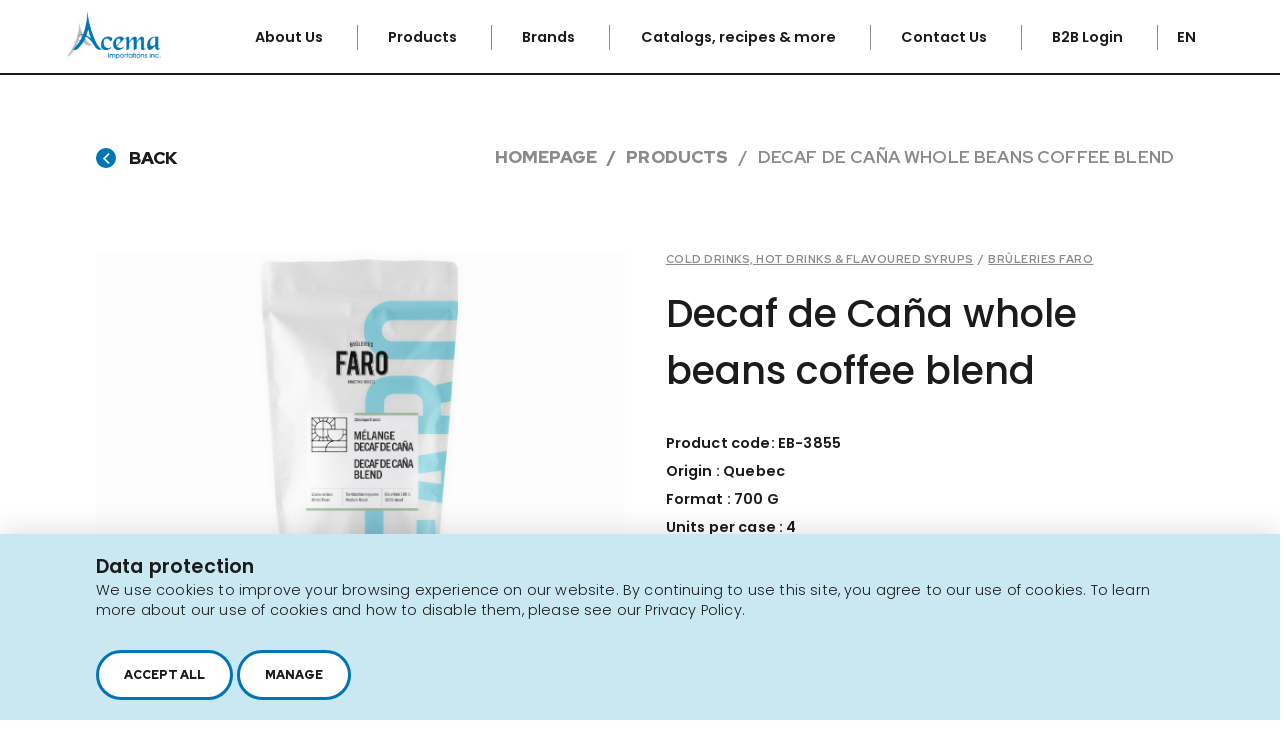

--- FILE ---
content_type: text/html; charset=utf-8
request_url: https://www.acema.ca/en/products/eb-3855
body_size: 11252
content:
<!doctype html>
<html lang="en" class="is-animating">
<head>
		<base href="https://www.acema.ca/public/acema/" />
	<title>Decaf de Caña whole beans coffee blend</title>

	
	<!-- META -->
	<meta http-equiv="Content-Type" content="text/html; charset=utf-8" />
	<meta name="viewport" content="width=device-width, initial-scale = 1.0, maximum-scale = 5.0, user-scalable = yes" />
	<meta name="format-detection" content="telephone=no">
	<meta name="description" content="">
	<meta name="robots" content="index">
	<meta name="generator" content="RubberDuckCMS.com">
	<link rel="canonical" href="" />
	    <link rel="alternate" href="https://www.acema.ca/fr/produits/eb-3855" hreflang="fr" />
        <link rel="alternate" href="https://www.acema.ca/en/products/eb-3855" hreflang="en" />
        <link rel="alternate" href="https://www.acema.ca/fr/produits/eb-3855" hreflang="x-default" />

	<!-- FAVICON -->
	<meta name="application-name" content="Acema Importations" /><meta name="apple-mobile-web-app-capable" content="yes" /><meta name="apple-mobile-web-app-title" content="Acema Importations" /><meta name="msapplication-TileColor" content="#FFF" /><meta name="theme-color" content="#FFF" /><meta name="apple-mobile-web-app-status-bar-style" content="#FFF" /><link rel="apple-touch-icon" sizes="57x57" href="https://www.acema.ca/public/media/favicon/apple-icon-57x57.png?v=210126060105" /><link rel="apple-touch-icon" sizes="60x60" href="https://www.acema.ca/public/media/favicon/apple-icon-60x60.png?v=210126060105" /><link rel="apple-touch-icon" sizes="72x72" href="https://www.acema.ca/public/media/favicon/apple-icon-72x72.png?v=210126060105" /><link rel="apple-touch-icon" sizes="114x114" href="https://www.acema.ca/public/media/favicon/apple-icon-114x114.png?v=210126060105" /><link rel="apple-touch-icon" sizes="76x76" href="https://www.acema.ca/public/media/favicon/apple-icon-76x76.png?v=210126060105" /><link rel="apple-touch-icon" sizes="120x120" href="https://www.acema.ca/public/media/favicon/apple-icon-120x120.png?v=210126060105" /><link rel="apple-touch-icon" sizes="152x152" href="https://www.acema.ca/public/media/favicon/apple-icon-152x152.png?v=210126060105" /><link rel="apple-touch-icon" sizes="180x180" href="https://www.acema.ca/public/media/favicon/apple-icon-180x180.png?v=210126060105" /><link rel="icon" type="image/png" href="https://www.acema.ca/public/media/favicon/favicon-32x32.png?v=210126060105" sizes="32x32" /><link rel="icon" type="image/png" href="https://www.acema.ca/public/media/favicon/android-icon-36x36.png?v=210126060105" sizes="36x36" /><link rel="icon" type="image/png" href="https://www.acema.ca/public/media/favicon/android-icon-48x48.png?v=210126060105" sizes="48x48" /><link rel="icon" type="image/png" href="https://www.acema.ca/public/media/favicon/android-icon-72x72.png?v=210126060105" sizes="72x72" /><link rel="icon" type="image/png" href="https://www.acema.ca/public/media/favicon/android-icon-96x96.png?v=210126060105" sizes="96x96" /><link rel="icon" type="image/png" href="https://www.acema.ca/public/media/favicon/android-icon-144x144.png?v=210126060105" sizes="144x144" /><link rel="icon" type="image/png" href="https://www.acema.ca/public/media/favicon/android-icon-192x192.png?v=210126060105" sizes="192x192" /><link rel="icon" type="image/png" href="https://www.acema.ca/public/media/favicon/favicon-96x96.png?v=210126060105" sizes="96x96" /><link rel="icon" type="image/png" href="https://www.acema.ca/public/media/favicon/favicon-16x16.png?v=210126060105" sizes="16x16" /><meta name="msapplication-TileImage" content="https://www.acema.ca/public/media/favicon/ms-icon-144x144.png?v=210126060105" /><meta name="msapplication-square70x70logo" content="https://www.acema.ca/public/media/favicon/ms-icon-70x70.png?v=210126060105" /><meta name="msapplication-square150x150logo" content="https://www.acema.ca/public/media/favicon/ms-icon-150x150.png?v=210126060105" /><meta name="msapplication-wide310x150logo" content="https://www.acema.ca/public/media/favicon/ms-icon-310x150.png?v=210126060105" /><meta name="msapplication-square310x310logo" content="https://www.acema.ca/public/media/favicon/ms-icon-310x310.png?v=210126060105" /><link href="https://www.acema.ca/public/media/favicon/apple-startup-320x460.png?v=210126060105" media="(width: 320px) and (height: 480px) and (-webkit-device-pixel-ratio: 1)" rel="apple-touch-startup-image" /><link href="https://www.acema.ca/public/media/favicon/apple-startup-640x920.png?v=210126060105" media="(width: 320px) and (height: 480px) and (-webkit-device-pixel-ratio: 2)" rel="apple-touch-startup-image" /><link href="https://www.acema.ca/public/media/favicon/apple-startup-640x1096.png?v=210126060105" media="(width: 320px) and (height: 568px) and (-webkit-device-pixel-ratio: 2)" rel="apple-touch-startup-image" /><link href="https://www.acema.ca/public/media/favicon/apple-startup-748x1024.png?v=210126060105" media="(width: 768px) and (height: 1024px) and (-webkit-device-pixel-ratio: 1) and (orientation: landscape)" rel="apple-touch-startup-image" /><link href="https://www.acema.ca/public/media/favicon/apple-startup-750x1024.png?v=210126060105" media="" rel="apple-touch-startup-image" /><link href="https://www.acema.ca/public/media/favicon/apple-startup-750x1294.png?v=210126060105" media="(width: 375px) and (height: 667px) and (-webkit-device-pixel-ratio: 2)" rel="apple-touch-startup-image" /><link href="https://www.acema.ca/public/media/favicon/apple-startup-768x1004.png?v=210126060105" media="(width: 768px) and (height: 1024px) and (-webkit-device-pixel-ratio: 1) and (orientation: portrait)" rel="apple-touch-startup-image" /><link href="https://www.acema.ca/public/media/favicon/apple-startup-1182x2208.png?v=210126060105" media="(width: 414px) and (height: 736px) and (-webkit-device-pixel-ratio: 3) and (orientation: landscape)" rel="apple-touch-startup-image" /><link href="https://www.acema.ca/public/media/favicon/apple-startup-1242x2148.png?v=210126060105" media="(width: 414px) and (height: 736px) and (-webkit-device-pixel-ratio: 3) and (orientation: portrait)" rel="apple-touch-startup-image" /><link href="https://www.acema.ca/public/media/favicon/apple-startup-1496x2048.png?v=210126060105" media="(width: 768px) and (height: 1024px) and (-webkit-device-pixel-ratio: 2) and (orientation: landscape)" rel="apple-touch-startup-image" /><link href="https://www.acema.ca/public/media/favicon/apple-startup-1536x2008.png?v=210126060105" media="(width: 768px) and (height: 1024px) and (-webkit-device-pixel-ratio: 2) and (orientation: portrait)" rel="apple-touch-startup-image" /><link rel="manifest" href="https://www.acema.ca/public/media/favicon/manifest.json?v=210126060105" />
	<!-- OG -->
	<meta property="og:title" content="Decaf de Caña whole beans coffee blend">
	<meta property="og:url" content="https://www.acema.ca/en/products/eb-3855">
	<meta property="og:type" content="website">
	<meta property="og:site_name" content="">
	<meta property="og:description" content="">
	
	<!-- Preload -->
    <link rel="preload" href="https://www.acema.ca/public/acema/dist/webfonts/fa-regular-400.woff2" as="font" type="font/woff2" crossorigin>
    <link rel="preload" href="https://www.acema.ca/public/acema/dist/webfonts/fa-brands-400.woff2" as="font" type="font/woff2" crossorigin>
    <link rel="preload" href="https://www.acema.ca/public/acema/dist/webfonts/fa-solid-900.woff2" as="font" type="font/woff2" crossorigin>
	
	<!-- CSS -->
	<link rel="stylesheet" type="text/css" href="css/style.min.css?v=1678912430" />
	<!-- RICH SNIPPETS -->
	<!-- Google tag (gtag.js) -->
<script async src="https://www.googletagmanager.com/gtag/js?id=G-N3JQ74HN1P" type="text/plain" data-type="tracking"></script>
<script type="text/plain" data-type="tracking">
  window.dataLayer = window.dataLayer || [];
  function gtag(){dataLayer.push(arguments);}
  gtag('js', new Date());

  gtag('config', 'G-N3JQ74HN1P');
</script>

            <!-- WebSite -->
            <script type="application/ld+json">
                {
    "@type": "WebSite",
    "inLanguage": [
        {
            "@type": "Language",
            "name": "Français"
        },
        {
            "@type": "Language",
            "name": "English"
        }
    ],
    "name": "Acema Importations",
    "url": "https://www.acema.ca/",
    "@context": "http://schema.org"
}
            </script>
            <!-- LocalBusiness -->
            <script type="application/ld+json">
                {
    "@type": "LocalBusiness",
    "telephone": "1 450 646-2591",
    "email": "no-reply@rubberduckcms.com",
    "logo": "https://www.acema.ca/public/media/dde963d2-eaed-11eb-9fd9-c531b85ef6cb.png",
    "address": {
        "@type": "PostalAddress",
        "addressCountry": "Canada",
        "addressLocality": "Longueuil",
        "addressRegion": "Québec",
        "postalCode": "J4N 1P8",
        "streetAddress": "2616 boul.&nbsp;Jacques-Cartier&nbsp;Est",
        "availableLanguage": [
            {
                "@type": "Language",
                "name": "Français"
            },
            {
                "@type": "Language",
                "name": "English"
            }
        ]
    },
    "contactPoint": {
        "@type": "ContactPoint",
        "email": "no-reply@rubberduckcms.com",
        "telephone": "1 450 646-2591"
    },
    "image": "https://www.acema.ca/public/media/dde963d2-eaed-11eb-9fd9-c531b85ef6cb.png",
    "name": "Acema Importations",
    "url": "https://www.acema.ca/",
    "@context": "http://schema.org"
}
            </script>
            <!-- Product -->
            <script type="application/ld+json">
                {
    "@type": "Product",
    "sku": "EB-3855",
    "gtin12": "823881332813",
    "brand": {
        "@type": "Brand",
        "name": "Brûleries Faro"
    },
    "offers": {
        "@type": "Offer",
        "price": "0.00",
        "priceCurrency": "CAD",
        "url": "https://www.acema.ca/en/products/eb-3855"
    },
    "description": "Product code: EB-3855Origin : QuebecFormat : 700 GUnits per case : 4UPC code: 823881332813Description\r\nThe decaffeinated blend from Caña by Faro is an invitation to enjoy coffee differently — with all the richness of aromas, but without the caffeine. Naturally decaffeinated using sugarcane, this coffee retains its authenticity, roundness, and elegance. In the cup, it reveals delicate notes of caramel, milk chocolate, and ripe fruit, accompanied by a velvety texture and a smooth finish.IngredientsWhole bean coffee 100% decaffeinatedCertificationsProduct of QuebecCertified Kosher",
    "image": "https://www.acema.ca/public/media/5adf8c3a-b329-11ee-baa7-2903a9ec631b.jpg",
    "name": "Decaf de Caña whole beans coffee blend",
    "url": "https://www.acema.ca/en/products/eb-3855",
    "@context": "http://schema.org"
}
            </script>	<script type="text/plain" data-type="strictly-necessary">var css=document.createElement("style");css.type="text/css";var style=':root{';style+='--privacy-bg: #C9E8F2;';style+='--privacy-text: #1B1B1B;';style+='--privacy-checkbox-color: #0075B4;';style+='--privacy-btn-color: #1B1B1B;';style+='--privacy-btn-hover-color: #0075B4;';style+='--privacy-paragraph: #0075B4;';style+='}';style+='.privacy-container .privacy-banner .banner-title { font-size: 2rem; font-weight: 700; }';style+='.privacy-container .banner-buttons a, .privacy-container .banner-buttons button, .privacy-container .privacy-settings .privacy-accept { cursor: pointer; position: relative; white-space: nowrap; padding: 14px 25px; border: 3px solid #0075B4; border-radius: 30px; background: #FFF; transition: all 0.7s; display: inline-block; vertical-align: middle; font-family: "Red Hat Display", sans-serif; font-weight: 900; font-size: 12px; text-transform: uppercase;}';css.innerHTML=style;document.head.appendChild(css);</script></head>

<body>
		<!-- PAGE LOADER -->
	<!-- <div class="loader loader--swup">
		<div class="spinner"></div>
			</div> -->

	
            <div class="privacy-container">
                <div class="privacy-banner">
                    <p class="banner-title h4"><span>Data protection</span></p>
                    <div class="banner-content">
                    <p>We use cookies to improve your browsing experience on our website. By continuing to use this site, you agree to our use of cookies. To learn more about our use of cookies and how to disable them, please see our Privacy Policy.</p>
                    </div>
                    <div class="banner-buttons">
                        <button class="banner-accept-all" type="button" data-action="accept_all">
                            <span>Accept all</span>
                        </button>
                        <button class="banner-settings" type="button" data-action="settings">
                            <span>Manage</span>
                        </button>
                        
                    </div>
                </div>
                <div class="privacy-settings">
                    <button class="privacy-close far fa-times" type="button" data-action="close"></button>
                    <div class="privacy-title h4"><span>Type choices :<br/></span></div>
                    <div class="informations_type">
                    
                <div class="information_type">
                    <label class="checkbox">
                        <input type="checkbox" name="strictly-necessary" checked disabled/>
                        <span class="checkbox__box"></span>
                        <span>Strictly necessary</span>
                    </label>
                    <span class="fas fa-info-circle information" data-type="strictly-necessary"></span>
                </div>
                <div class="information_type">
                    <label class="checkbox">
                        <input type="checkbox" name="functionality"/>
                        <span class="checkbox__box"></span>
                        <span>Functionality</span>
                    </label>
                    <span class="fas fa-info-circle information" data-type="functionality"></span>
                </div>
                <div class="information_type">
                    <label class="checkbox">
                        <input type="checkbox" name="tracking"/>
                        <span class="checkbox__box"></span>
                        <span>Tracking and performance</span>
                    </label>
                    <span class="fas fa-info-circle information" data-type="tracking"></span>
                </div>
                <div class="information_type">
                    <label class="checkbox">
                        <input type="checkbox" name="targeting"/>
                        <span class="checkbox__box"></span>
                        <span>Targeting and advertising</span>
                    </label>
                    <span class="fas fa-info-circle information" data-type="targeting"></span>
                </div>
                    </div>
                    <div class="center">
                        <button class="privacy-accept" type="button" data-action="accept"><span>Accept</span></button>
                    </div>
                </div>
                
                <div class="privacy-settings infos strictly-necessary">
                    <button class="privacy-back far fa-arrow-left" type="button" data-action="back"></button>
                    <span class="h4">Strictly necessary cookies</span>
                    <p>These cookies are essential to provide you with services available through our website and to enable you to use certain features of our website. Without these cookies, we cannot provide you certain services on our website.</p>
                    <label class="checkbox">
                        <input type="checkbox" class="decoy" data-name="strictly-necessary" checked disabled/>
                        <span class="checkbox__box"></span>
                        <span>Accept</span>
                    </label>
                </div>
                <div class="privacy-settings infos functionality">
                    <button class="privacy-back far fa-arrow-left" type="button" data-action="back"></button>
                    <span class="h4">Functionality cookies</span>
                    <p>These cookies are used to provide you with a more personalized experience on our website and to remember choices you make when you use our website. For example, we may use functionality cookies to remember your language preferences or remember your login details.</p>
                    <label class="checkbox">
                        <input type="checkbox" class="decoy" data-name="functionality"/>
                        <span class="checkbox__box"></span>
                        <span>Accept</span>
                    </label>
                </div>
                <div class="privacy-settings infos tracking">
                    <button class="privacy-back far fa-arrow-left" type="button" data-action="back"></button>
                    <span class="h4">Tracking cookies</span>
                    <p>These cookies are used to collect information to analyze the traffic to our website and how visitors are using our website. For example, these cookies may track things such as how long you spend on the website or the pages you visit which helps us to understand how we can improve our website site for you. The information collected through these tracking and performance cookies do not identify any individual visitor.</p>
                    <label class="checkbox">
                        <input type="checkbox" class="decoy" data-name="tracking"/>
                        <span class="checkbox__box"></span>
                        <span>Accept</span>
                    </label>
                </div>
                <div class="privacy-settings infos targeting">
                    <button class="privacy-back far fa-arrow-left" type="button" data-action="back"></button>
                    <span class="h4">Targeting cookies</span>
                    <p>These cookies are used to show advertising that is likely to be of interest to you based on your browsing habits. These cookies, as served by our content and/or advertising providers, may combine information they collected from our website with other information they have independently collected relating to your web browser's activities across their network of websites. If you choose to remove or disable these targeting or advertising cookies, you will still see adverts but they may not be relevant to you.</p>
                    <label class="checkbox">
                        <input type="checkbox" class="decoy" data-name="targeting"/>
                        <span class="checkbox__box"></span>
                        <span>Accept</span>
                    </label>
                </div>
            
            </div>
            
	<!-- FIXED HEADER -->
	<div class="nav flex align--center">
		<div class="flex justify--between align--center nav__wrapper">
			<header class="logoTop">
				<a href="https://www.acema.ca/en" class="block" rel="home" title="Acema Importations">
											<img loading="lazy" src="/public/media/dde963d2-eaed-11eb-9fd9-c531b85ef6cb.png" alt="">
									</a>
			</header>
			<nav class="main_menu">
				<ol>
					
        <li>
            <a
                class="nav__link"
                href="https://www.acema.ca/en/about-us"
                title="About Us"
                target="" 
            >
                About Us
            </a>
        </li>
        <li>
            <a
                class="nav__link"
                href="https://www.acema.ca/en/products"
                title="Products"
                target="" 
            >
                Products
            </a>
        </li>
        <li>
            <a
                class="nav__link"
                href="https://www.acema.ca/en/our-brands"
                title="Brands"
                target="" 
            >
                Brands
            </a>
        </li>
        <li>
            <a
                class="nav__link"
                href="https://www.acema.ca/en/get-cooking"
                title="Catalogs, recipes & more"
                target="_self" 
            >
                Catalogs, recipes & more
            </a>
        </li>
        <li>
            <a
                class="nav__link"
                href="https://www.acema.ca/en/contact-us"
                title="Contact Us"
                target="" 
            >
                Contact Us
            </a>
        </li>
        <li>
            <a
                class="nav__link"
                href="https://idp.pepperi.com/Account/Login"
                title="B2B Login"
                target="_blank" 
            >
                B2B Login
            </a>
        </li>				</ol>

									<div class="nav__lang lang_change">
						<span class="lang__current">en</span>
						<div id="lang" class="lang__dropdown">
															<a href="https://www.acema.ca/fr/produits/eb-3855" class="no-swup" title="fr">fr</a>
													</div>
					</div>
								<button class="burger">
					<span></span>
					<span></span>
					<span></span>
					<span></span>
				</button>
			</nav>
		</div>
	</div>

	<!-- HAMBURGER MENU -->
	<div class="menu_mobile">
		
<ol class="lvl--1">
        <li>
            <a
                class="menu__link"
                href="https://www.acema.ca/en/about-us"
                title="About Us"
                target="" 
            >
                About Us
            </a>
        </li>
        <li>
            <a
                class="menu__link"
                href="https://www.acema.ca/en/products"
                title="Products"
                target="" 
            >
                Products
            </a>
        </li>
        <li>
            <a
                class="menu__link"
                href="https://www.acema.ca/en/our-brands"
                title="Brands"
                target="" 
            >
                Brands
            </a>
        </li>
        <li>
            <a
                class="menu__link"
                href="https://www.acema.ca/en/get-cooking"
                title="Catalogs, Recipes & More"
                target="_self" 
            >
                Catalogs, Recipes & More
            </a>
        </li>
        <li>
            <a
                class="menu__link"
                href="https://www.acema.ca/en/contact-us"
                title="Contact Us"
                target="" 
            >
                Contact Us
            </a>
        </li>
        <li>
            <a
                class="menu__link"
                href="https://idp.pepperi.com/Account/Login"
                title="B2B Login"
                target="_blank" 
            >
                B2B Login
            </a>
        </li>
</ol>	</div>

	<!-- <div class="alert">
		<p>Lorem ipsum dolor sit amet, consectetuer adipiscing elit.</p>
		<span class="close far fa-times"></span>
	</div> -->

	<!-- PAGE CONTENT -->
	<main id="main" class="transition-swup"><div class="content">
    
<section class="section RGO12">
    <div class="wrap">
        <div class="flex justify--between flex--768-full">
        <button
            href="https://www.acema.ca/en/products"
            title="Back"
            class="back"
            onclick="history.back()"
            >
            <span class="icon far fa-angle-left"></span>
            <span class="txt">Back</span>
        </button>
        <div class="breadcrumb">
            <ol><li><a href="https://www.acema.ca/en" title="Homepage">Homepage</a></li><li><a href="https://www.acema.ca/en/products" title="Products">Products</a></li><li><span>Decaf de Caña whole beans coffee blend</span></li>
            </ol>
        </div>
        </div>
    </div>
</section>

<section class="section RMF02 bg--white product" data-id="470e89a4-b329-11ee-bfef-ff9ed228978b">
    <div class="padd">
        <div class="wrap">
            <div class="flex justify--between flex--gap flex--1024-full">
                <div class="slick_wrapper flex--half flex--1024-full">
                    <!-- CAROUSELS / IMAGE -->
                    
                                <div class="slick_RMF02_big">
                            
                                            <div class="slide fullBG bgSetter"data-backgrounds="/public/media/2890eee4-b32a-11ee-b4ec-9139d4cf682f.jpg?v=1705270414" data-sizes="" data-positions=""></div>
                                        
                                            <div class="slide fullBG bgSetter"data-backgrounds="/public/media/2891256c-b32a-11ee-8395-83e006f45b8c.png?v=1705270414" data-sizes="" data-positions=""></div>
                                        
                                </div>
                                <div class="slick_RMF02_small"> 
                                            <div class="slide fullBG bgSetter"data-backgrounds="/public/media/2890eee4-b32a-11ee-b4ec-9139d4cf682f.jpg?v=1705270414" data-sizes="" data-positions=""></div>
                                        
                                            <div class="slide fullBG bgSetter"data-backgrounds="/public/media/2891256c-b32a-11ee-8395-83e006f45b8c.png?v=1705270414" data-sizes="" data-positions=""></div>
                                        
                                </div>
                                            </div>

                <!-- TEXTS -->
                <div class="text_wrap flex--half flex--1024-full">
                    <!-- FILTERS TAG -->
                    <div class="filters_tag">
                        <div class="l3 margin color--2">
                            
                                        <span>Cold drinks, hot drinks & flavoured syrups</span>
                                                                <span class="no-underline">/</span>
                            <span>Brûleries Faro</span>
                        </div>
                    </div>

                    <!-- PODUCT NAME -->
                    <div class="l2 margin color--1">
                        <span>Decaf de Caña whole beans coffee blend</span>
                    </div>

                    <!-- DESCRIPTION -->
                    <div class="normal-text color--2">
                        <p><strong>Product code: EB-3855</strong></p><p><strong>Origin : Quebec</strong></p><p><strong>Format : 700 G</strong></p><p><strong>Units per case : 4</strong></p><p><strong>UPC code: 823881332813</strong></p><p><br></p><p><strong>Description</strong></p><title></title>
<p><em>The decaffeinated blend from Caña by Faro is an invitation to enjoy coffee differently — with all the richness of aromas, but without the caffeine. Naturally decaffeinated using sugarcane, this coffee retains its authenticity, roundness, and elegance. In the cup, it reveals delicate notes of caramel, milk chocolate, and ripe fruit, accompanied by a velvety texture and a smooth finish.</em></p><br><p><strong>Ingredients</strong></p><p>Whole bean coffee 100% decaffeinated</p><br><p><strong>Certifications</strong></p><p>Product of Quebec</p><p>Certified Kosher</p>                    </div>

                    <!-- RMF02-A / PRODUCT DETAILS -->
                    
                    <div class="btn_container visible once fade-up">
                        <a href="https://www.acema.ca/en/contact-us" title="Where to find this product?" class="btn">
                            <span class="btn_text">Where to find this product?</span>
                            <span class="btn_icon far fa-angle-right"></span>
                        </a>
                    </div>
                </div>
            </div>
        </div>
    </div>
</section>

    <section class="section TGO02 bg--3">
        <div class="padd">
            <div class="text_wrap">
                                                    <div class="l2 margin color--1 visible once fade-up">
                        
            <p>
                Discover the Brand
            </p>                    </div>
                                                                    <div class="btn_container visible once fade-up">
                            <a
        href="https://www.acema.ca/en/our-brands/bruleries-faro" title="More about... Faro" target="_blank"        class="btn"
    >   
        <span class="btn_text">More about... Faro</span>
        <span class="btn_icon far fa-angle-right"></span>
    </a>
                    </div>
                            </div>
            <div class="slick_TGO02_wrap">
                <div class="slick_TGO02">
                                                <a href="https://www.acema.ca/en/products/eb-4120" title="Find out more" class="slide framed">
                                <div class="center image_wrap"></div>

                                <div class="text_wrap">
                                    <div class="resize">
                                        <div class="l3 margin color--2">
                                            <span>Brûleries Faro</span>
                                        </div>
                                        <div class="l5 color--1">
                                            <span>Healthy Coffee Option Vitaliski Blend</span>
                                        </div>
                                        <div class="normal-text color--2">
                                            <span></span>
                                        </div>
                                        <div class="normal-text color--2">
                                            <span>EB-4120</span>
                                        </div>
                                        <div class="plus far fa-plus"></div>
                                    </div>
                                </div>

                            </a>
                                                    <a href="https://www.acema.ca/en/products/eb-3855" title="Find out more" class="slide framed">
                                <div class="center image_wrap">
            <img
                class="img_in_picture"
                loading="lazy"
                srcset="/public/media/5adf8c3a-b329-11ee-baa7-2903a9ec631b.jpg?v=0"
                src="/public/media/5adf8c3a-b329-11ee-baa7-2903a9ec631b.jpg"
                alt=""
                
                
                align=""
            ></div>

                                <div class="text_wrap">
                                    <div class="resize">
                                        <div class="l3 margin color--2">
                                            <span>Brûleries Faro</span>
                                        </div>
                                        <div class="l5 color--1">
                                            <span>Decaf de Caña whole beans coffee blend</span>
                                        </div>
                                        <div class="normal-text color--2">
                                            <span></span>
                                        </div>
                                        <div class="normal-text color--2">
                                            <span>EB-3855</span>
                                        </div>
                                        <div class="plus far fa-plus"></div>
                                    </div>
                                </div>

                            </a>
                                                    <a href="https://www.acema.ca/en/products/eb-4099" title="Find out more" class="slide framed">
                                <div class="center image_wrap">
            <img
                class="img_in_picture"
                loading="lazy"
                srcset="/public/media/4d9a2038-40b0-11f0-a7f2-d32edf7ecf9e.jpg?v=0"
                src="/public/media/4d9a2038-40b0-11f0-a7f2-d32edf7ecf9e.jpg"
                alt=""
                
                
                align=""
            ></div>

                                <div class="text_wrap">
                                    <div class="resize">
                                        <div class="l3 margin color--2">
                                            <span>Brûleries Faro</span>
                                        </div>
                                        <div class="l5 color--1">
                                            <span>Faro Cold Brew Caramel Coffee</span>
                                        </div>
                                        <div class="normal-text color--2">
                                            <span></span>
                                        </div>
                                        <div class="normal-text color--2">
                                            <span>EB-4099</span>
                                        </div>
                                        <div class="plus far fa-plus"></div>
                                    </div>
                                </div>

                            </a>
                                                    <a href="https://www.acema.ca/en/products/eb-4100" title="Find out more" class="slide framed">
                                <div class="center image_wrap">
            <img
                class="img_in_picture"
                loading="lazy"
                srcset="/public/media/579cc45e-40b1-11f0-8076-e71d1461d196.jpg?v=0"
                src="/public/media/579cc45e-40b1-11f0-8076-e71d1461d196.jpg"
                alt=""
                
                
                align=""
            ></div>

                                <div class="text_wrap">
                                    <div class="resize">
                                        <div class="l3 margin color--2">
                                            <span>Brûleries Faro</span>
                                        </div>
                                        <div class="l5 color--1">
                                            <span>Faro Cold Brew Lemonade Coffee</span>
                                        </div>
                                        <div class="normal-text color--2">
                                            <span></span>
                                        </div>
                                        <div class="normal-text color--2">
                                            <span>EB-4100</span>
                                        </div>
                                        <div class="plus far fa-plus"></div>
                                    </div>
                                </div>

                            </a>
                                                    <a href="https://www.acema.ca/en/products/eb-3260" title="Find out more" class="slide framed">
                                <div class="center image_wrap">
            <img
                class="img_in_picture"
                loading="lazy"
                srcset="/public/media/d6a6ee66-af7c-11f0-a206-19db0e9be538.jpg?v=0"
                src="/public/media/d6a6ee66-af7c-11f0-a206-19db0e9be538.jpg"
                alt=""
                
                
                align=""
            ></div>

                                <div class="text_wrap">
                                    <div class="resize">
                                        <div class="l3 margin color--2">
                                            <span>Brûleries Faro</span>
                                        </div>
                                        <div class="l5 color--1">
                                            <span>Sumatra Mandheling coffee beans</span>
                                        </div>
                                        <div class="normal-text color--2">
                                            <span></span>
                                        </div>
                                        <div class="normal-text color--2">
                                            <span>EB-3260</span>
                                        </div>
                                        <div class="plus far fa-plus"></div>
                                    </div>
                                </div>

                            </a>
                                                    <a href="https://www.acema.ca/en/products/eb-3261" title="Find out more" class="slide framed">
                                <div class="center image_wrap">
            <img
                class="img_in_picture"
                loading="lazy"
                srcset="/public/media/4284c334-33c2-11ef-aeaa-77a25e61d659.jpg?v=0"
                src="/public/media/4284c334-33c2-11ef-aeaa-77a25e61d659.jpg"
                alt=""
                
                
                align=""
            ></div>

                                <div class="text_wrap">
                                    <div class="resize">
                                        <div class="l3 margin color--2">
                                            <span>Brûleries Faro</span>
                                        </div>
                                        <div class="l5 color--1">
                                            <span>Italian Espresso coffee beans</span>
                                        </div>
                                        <div class="normal-text color--2">
                                            <span></span>
                                        </div>
                                        <div class="normal-text color--2">
                                            <span>EB-3261</span>
                                        </div>
                                        <div class="plus far fa-plus"></div>
                                    </div>
                                </div>

                            </a>
                                                    <a href="https://www.acema.ca/en/products/eb-3262" title="Find out more" class="slide framed">
                                <div class="center image_wrap">
            <img
                class="img_in_picture"
                loading="lazy"
                srcset="/public/media/fff3cec8-33c3-11ef-abc7-ed9d24b5934c.jpg?v=0"
                src="/public/media/fff3cec8-33c3-11ef-abc7-ed9d24b5934c.jpg"
                alt=""
                
                
                align=""
            ></div>

                                <div class="text_wrap">
                                    <div class="resize">
                                        <div class="l3 margin color--2">
                                            <span>Brûleries Faro</span>
                                        </div>
                                        <div class="l5 color--1">
                                            <span>Morning Blend coffee beans</span>
                                        </div>
                                        <div class="normal-text color--2">
                                            <span></span>
                                        </div>
                                        <div class="normal-text color--2">
                                            <span>EB-3262</span>
                                        </div>
                                        <div class="plus far fa-plus"></div>
                                    </div>
                                </div>

                            </a>
                                                    <a href="https://www.acema.ca/en/products/eb-3263" title="Find out more" class="slide framed">
                                <div class="center image_wrap">
            <img
                class="img_in_picture"
                loading="lazy"
                srcset="/public/media/032d86be-33c5-11ef-9749-6789c736ae1a.jpg?v=0"
                src="/public/media/032d86be-33c5-11ef-9749-6789c736ae1a.jpg"
                alt=""
                
                
                align=""
            ></div>

                                <div class="text_wrap">
                                    <div class="resize">
                                        <div class="l3 margin color--2">
                                            <span>Brûleries Faro</span>
                                        </div>
                                        <div class="l5 color--1">
                                            <span>House Blend ground coffee</span>
                                        </div>
                                        <div class="normal-text color--2">
                                            <span></span>
                                        </div>
                                        <div class="normal-text color--2">
                                            <span>EB-3263</span>
                                        </div>
                                        <div class="plus far fa-plus"></div>
                                    </div>
                                </div>

                            </a>
                                                    <a href="https://www.acema.ca/en/products/eb-3264" title="Find out more" class="slide framed">
                                <div class="center image_wrap">
            <img
                class="img_in_picture"
                loading="lazy"
                srcset="/public/media/6bc58eec-33c5-11ef-8fd8-73b5011cff22.jpg?v=0"
                src="/public/media/6bc58eec-33c5-11ef-8fd8-73b5011cff22.jpg"
                alt=""
                
                
                align=""
            ></div>

                                <div class="text_wrap">
                                    <div class="resize">
                                        <div class="l3 margin color--2">
                                            <span>Brûleries Faro</span>
                                        </div>
                                        <div class="l5 color--1">
                                            <span>Mocha Java ground coffee</span>
                                        </div>
                                        <div class="normal-text color--2">
                                            <span></span>
                                        </div>
                                        <div class="normal-text color--2">
                                            <span>EB-3264</span>
                                        </div>
                                        <div class="plus far fa-plus"></div>
                                    </div>
                                </div>

                            </a>
                                                    <a href="https://www.acema.ca/en/products/eb-3265" title="Find out more" class="slide framed">
                                <div class="center image_wrap">
            <img
                class="img_in_picture"
                loading="lazy"
                srcset="/public/media/052e4f54-af7d-11f0-a1fc-d75c9ff42410.jpg?v=0"
                src="/public/media/052e4f54-af7d-11f0-a1fc-d75c9ff42410.jpg"
                alt=""
                
                
                align=""
            ></div>

                                <div class="text_wrap">
                                    <div class="resize">
                                        <div class="l3 margin color--2">
                                            <span>Brûleries Faro</span>
                                        </div>
                                        <div class="l5 color--1">
                                            <span>Classic Colombian Coffee</span>
                                        </div>
                                        <div class="normal-text color--2">
                                            <span></span>
                                        </div>
                                        <div class="normal-text color--2">
                                            <span>EB-3265</span>
                                        </div>
                                        <div class="plus far fa-plus"></div>
                                    </div>
                                </div>

                            </a>
                                                    <a href="https://www.acema.ca/en/products/eb-3266" title="Find out more" class="slide framed">
                                <div class="center image_wrap">
            <img
                class="img_in_picture"
                loading="lazy"
                srcset="/public/media/febedc02-33c1-11ef-96b1-b91c608d3d34.jpg?v=0"
                src="/public/media/febedc02-33c1-11ef-96b1-b91c608d3d34.jpg"
                alt=""
                
                
                align=""
            ></div>

                                <div class="text_wrap">
                                    <div class="resize">
                                        <div class="l3 margin color--2">
                                            <span>Brûleries Faro</span>
                                        </div>
                                        <div class="l5 color--1">
                                            <span>Espresso Forte coffee beans</span>
                                        </div>
                                        <div class="normal-text color--2">
                                            <span></span>
                                        </div>
                                        <div class="normal-text color--2">
                                            <span>EB-3266</span>
                                        </div>
                                        <div class="plus far fa-plus"></div>
                                    </div>
                                </div>

                            </a>
                                                    <a href="https://www.acema.ca/en/products/eb-3267" title="Find out more" class="slide framed">
                                <div class="center image_wrap">
            <img
                class="img_in_picture"
                loading="lazy"
                srcset="/public/media/50ea436c-af7d-11f0-84ec-0b68293caef5.jpg?v=0"
                src="/public/media/50ea436c-af7d-11f0-84ec-0b68293caef5.jpg"
                alt=""
                
                
                align=""
            ></div>

                                <div class="text_wrap">
                                    <div class="resize">
                                        <div class="l3 margin color--2">
                                            <span>Brûleries Faro</span>
                                        </div>
                                        <div class="l5 color--1">
                                            <span>Cohiba Blend coffee beans</span>
                                        </div>
                                        <div class="normal-text color--2">
                                            <span></span>
                                        </div>
                                        <div class="normal-text color--2">
                                            <span>EB-3267</span>
                                        </div>
                                        <div class="plus far fa-plus"></div>
                                    </div>
                                </div>

                            </a>
                                                    <a href="https://www.acema.ca/en/products/eb-3268" title="Find out more" class="slide framed">
                                <div class="center image_wrap">
            <img
                class="img_in_picture"
                loading="lazy"
                srcset="/public/media/b37f6784-33c1-11ef-a53d-39e45381bc2c.jpg?v=0"
                src="/public/media/b37f6784-33c1-11ef-a53d-39e45381bc2c.jpg"
                alt=""
                
                
                align=""
            ></div>

                                <div class="text_wrap">
                                    <div class="resize">
                                        <div class="l3 margin color--2">
                                            <span>Brûleries Faro</span>
                                        </div>
                                        <div class="l5 color--1">
                                            <span>Espresso Dolce coffee beans</span>
                                        </div>
                                        <div class="normal-text color--2">
                                            <span></span>
                                        </div>
                                        <div class="normal-text color--2">
                                            <span>EB-3268</span>
                                        </div>
                                        <div class="plus far fa-plus"></div>
                                    </div>
                                </div>

                            </a>
                                                    <a href="https://www.acema.ca/en/products/eb-3271" title="Find out more" class="slide framed">
                                <div class="center image_wrap">
            <img
                class="img_in_picture"
                loading="lazy"
                srcset="/public/media/bd748270-ecaf-11ec-9942-19d610fc5c91.png?v=0"
                src="/public/media/bd748270-ecaf-11ec-9942-19d610fc5c91.png"
                alt=""
                
                
                align=""
            ></div>

                                <div class="text_wrap">
                                    <div class="resize">
                                        <div class="l3 margin color--2">
                                            <span>Brûleries Faro</span>
                                        </div>
                                        <div class="l5 color--1">
                                            <span>Le Choix de Danny Liscio Blend coffee beans</span>
                                        </div>
                                        <div class="normal-text color--2">
                                            <span></span>
                                        </div>
                                        <div class="normal-text color--2">
                                            <span>EB-3271</span>
                                        </div>
                                        <div class="plus far fa-plus"></div>
                                    </div>
                                </div>

                            </a>
                                                    <a href="https://www.acema.ca/en/products/eb-3273" title="Find out more" class="slide framed">
                                <div class="center image_wrap">
            <img
                class="img_in_picture"
                loading="lazy"
                srcset="/public/media/828b3e16-f712-11ec-9bcc-5df75ced9816.png?v=0"
                src="/public/media/828b3e16-f712-11ec-9bcc-5df75ced9816.png"
                alt=""
                
                
                align=""
            ></div>

                                <div class="text_wrap">
                                    <div class="resize">
                                        <div class="l3 margin color--2">
                                            <span>Brûleries Faro</span>
                                        </div>
                                        <div class="l5 color--1">
                                            <span>Le Choix de Danny Guatemala ground coffee</span>
                                        </div>
                                        <div class="normal-text color--2">
                                            <span></span>
                                        </div>
                                        <div class="normal-text color--2">
                                            <span>EB-3273</span>
                                        </div>
                                        <div class="plus far fa-plus"></div>
                                    </div>
                                </div>

                            </a>
                                                    <a href="https://www.acema.ca/en/products/eb-3274" title="Find out more" class="slide framed">
                                <div class="center image_wrap">
            <img
                class="img_in_picture"
                loading="lazy"
                srcset="/public/media/af381876-f712-11ec-8950-0da189a9e8c6.png?v=0"
                src="/public/media/af381876-f712-11ec-8950-0da189a9e8c6.png"
                alt=""
                
                
                align=""
            ></div>

                                <div class="text_wrap">
                                    <div class="resize">
                                        <div class="l3 margin color--2">
                                            <span>Brûleries Faro</span>
                                        </div>
                                        <div class="l5 color--1">
                                            <span>Le Choix de Danny Liscio Blend ground coffee</span>
                                        </div>
                                        <div class="normal-text color--2">
                                            <span></span>
                                        </div>
                                        <div class="normal-text color--2">
                                            <span>EB-3274</span>
                                        </div>
                                        <div class="plus far fa-plus"></div>
                                    </div>
                                </div>

                            </a>
                                                    <a href="https://www.acema.ca/en/products/eb-3275" title="Find out more" class="slide framed">
                                <div class="center image_wrap">
            <img
                class="img_in_picture"
                loading="lazy"
                srcset="/public/media/480a9020-33c4-11ef-b368-7594ce422488.jpg?v=0"
                src="/public/media/480a9020-33c4-11ef-b368-7594ce422488.jpg"
                alt=""
                
                
                align=""
            ></div>

                                <div class="text_wrap">
                                    <div class="resize">
                                        <div class="l3 margin color--2">
                                            <span>Brûleries Faro</span>
                                        </div>
                                        <div class="l5 color--1">
                                            <span>Fair Trade  Colombian mild ground coffee</span>
                                        </div>
                                        <div class="normal-text color--2">
                                            <span></span>
                                        </div>
                                        <div class="normal-text color--2">
                                            <span>EB-3275</span>
                                        </div>
                                        <div class="plus far fa-plus"></div>
                                    </div>
                                </div>

                            </a>
                                                    <a href="https://www.acema.ca/en/products/eb-3276" title="Find out more" class="slide framed">
                                <div class="center image_wrap">
            <img
                class="img_in_picture"
                loading="lazy"
                srcset="/public/media/9806a5dc-33c4-11ef-926b-d3789e06c31c.jpg?v=0"
                src="/public/media/9806a5dc-33c4-11ef-926b-d3789e06c31c.jpg"
                alt=""
                
                
                align=""
            ></div>

                                <div class="text_wrap">
                                    <div class="resize">
                                        <div class="l3 margin color--2">
                                            <span>Brûleries Faro</span>
                                        </div>
                                        <div class="l5 color--1">
                                            <span>Fair Trade Italian Espresso coffee beans</span>
                                        </div>
                                        <div class="normal-text color--2">
                                            <span></span>
                                        </div>
                                        <div class="normal-text color--2">
                                            <span>EB-3276</span>
                                        </div>
                                        <div class="plus far fa-plus"></div>
                                    </div>
                                </div>

                            </a>
                                                    <a href="https://www.acema.ca/en/products/eb-3277" title="Find out more" class="slide framed">
                                <div class="center image_wrap">
            <img
                class="img_in_picture"
                loading="lazy"
                srcset="/public/media/51acfb60-332c-11ef-b6c0-cfd49016134c.jpg?v=0"
                src="/public/media/51acfb60-332c-11ef-b6c0-cfd49016134c.jpg"
                alt=""
                
                
                align=""
            ></div>

                                <div class="text_wrap">
                                    <div class="resize">
                                        <div class="l3 margin color--2">
                                            <span>Brûleries Faro</span>
                                        </div>
                                        <div class="l5 color--1">
                                            <span>Fair Trade Roaster's Blend ground coffee</span>
                                        </div>
                                        <div class="normal-text color--2">
                                            <span></span>
                                        </div>
                                        <div class="normal-text color--2">
                                            <span>EB-3277</span>
                                        </div>
                                        <div class="plus far fa-plus"></div>
                                    </div>
                                </div>

                            </a>
                                                    <a href="https://www.acema.ca/en/products/eb-3278" title="Find out more" class="slide framed">
                                <div class="center image_wrap">
            <img
                class="img_in_picture"
                loading="lazy"
                srcset="/public/media/a34881f2-be71-11f0-b1c7-d9e7a36f98bc.jpg?v=0"
                src="/public/media/a34881f2-be71-11f0-b1c7-d9e7a36f98bc.jpg"
                alt=""
                
                
                align=""
            ></div>

                                <div class="text_wrap">
                                    <div class="resize">
                                        <div class="l3 margin color--2">
                                            <span>Brûleries Faro</span>
                                        </div>
                                        <div class="l5 color--1">
                                            <span>Fair Trade Colombian Blend full-bodied ground coffee</span>
                                        </div>
                                        <div class="normal-text color--2">
                                            <span></span>
                                        </div>
                                        <div class="normal-text color--2">
                                            <span>EB-3278</span>
                                        </div>
                                        <div class="plus far fa-plus"></div>
                                    </div>
                                </div>

                            </a>
                                                    <a href="https://www.acema.ca/en/products/eb-3279" title="Find out more" class="slide framed">
                                <div class="center image_wrap">
            <img
                class="img_in_picture"
                loading="lazy"
                srcset="/public/media/013f0afa-332d-11ef-acb2-b7563b4a98e4.jpg?v=0"
                src="/public/media/013f0afa-332d-11ef-acb2-b7563b4a98e4.jpg"
                alt=""
                
                
                align=""
            ></div>

                                <div class="text_wrap">
                                    <div class="resize">
                                        <div class="l3 margin color--2">
                                            <span>Brûleries Faro</span>
                                        </div>
                                        <div class="l5 color--1">
                                            <span>Responsible Guatemala coffee beans</span>
                                        </div>
                                        <div class="normal-text color--2">
                                            <span></span>
                                        </div>
                                        <div class="normal-text color--2">
                                            <span>EB-3279</span>
                                        </div>
                                        <div class="plus far fa-plus"></div>
                                    </div>
                                </div>

                            </a>
                                                    <a href="https://www.acema.ca/en/products/eb-3280" title="Find out more" class="slide framed">
                                <div class="center image_wrap">
            <img
                class="img_in_picture"
                loading="lazy"
                srcset="/public/media/4c6ab330-332d-11ef-b377-b3f1eba5d279.jpg?v=0"
                src="/public/media/4c6ab330-332d-11ef-b377-b3f1eba5d279.jpg"
                alt=""
                
                
                align=""
            ></div>

                                <div class="text_wrap">
                                    <div class="resize">
                                        <div class="l3 margin color--2">
                                            <span>Brûleries Faro</span>
                                        </div>
                                        <div class="l5 color--1">
                                            <span>Fair Trade Sumatra Mandheling coffee beans</span>
                                        </div>
                                        <div class="normal-text color--2">
                                            <span></span>
                                        </div>
                                        <div class="normal-text color--2">
                                            <span>EB-3280</span>
                                        </div>
                                        <div class="plus far fa-plus"></div>
                                    </div>
                                </div>

                            </a>
                                                    <a href="https://www.acema.ca/en/products/eb-3281" title="Find out more" class="slide framed">
                                <div class="center image_wrap">
            <img
                class="img_in_picture"
                loading="lazy"
                srcset="/public/media/ba61fcfc-33b6-11ef-aa5e-39156e7edf40.jpg?v=0"
                src="/public/media/ba61fcfc-33b6-11ef-aa5e-39156e7edf40.jpg"
                alt=""
                
                
                align=""
            ></div>

                                <div class="text_wrap">
                                    <div class="resize">
                                        <div class="l3 margin color--2">
                                            <span>Brûleries Faro</span>
                                        </div>
                                        <div class="l5 color--1">
                                            <span>Decaffeinated Colombian Medium Roast ground coffee</span>
                                        </div>
                                        <div class="normal-text color--2">
                                            <span></span>
                                        </div>
                                        <div class="normal-text color--2">
                                            <span>EB-3281</span>
                                        </div>
                                        <div class="plus far fa-plus"></div>
                                    </div>
                                </div>

                            </a>
                                                    <a href="https://www.acema.ca/en/products/eb-3282" title="Find out more" class="slide framed">
                                <div class="center image_wrap">
            <img
                class="img_in_picture"
                loading="lazy"
                srcset="/public/media/926519de-5eb8-11ed-9b1f-af5f843f636f.jpg?v=0"
                src="/public/media/926519de-5eb8-11ed-9b1f-af5f843f636f.jpg"
                alt=""
                
                
                align=""
            ></div>

                                <div class="text_wrap">
                                    <div class="resize">
                                        <div class="l3 margin color--2">
                                            <span>Brûleries Faro</span>
                                        </div>
                                        <div class="l5 color--1">
                                            <span>Fair Trade House Blend full-bodied coffee beans BULK</span>
                                        </div>
                                        <div class="normal-text color--2">
                                            <span></span>
                                        </div>
                                        <div class="normal-text color--2">
                                            <span>EB-3282</span>
                                        </div>
                                        <div class="plus far fa-plus"></div>
                                    </div>
                                </div>

                            </a>
                                                    <a href="https://www.acema.ca/en/products/eb-3283" title="Find out more" class="slide framed">
                                <div class="center image_wrap">
            <img
                class="img_in_picture"
                loading="lazy"
                srcset="/public/media/914ff52c-5eb9-11ed-a782-27d5f90fac3e.jpg?v=0"
                src="/public/media/914ff52c-5eb9-11ed-a782-27d5f90fac3e.jpg"
                alt=""
                
                
                align=""
            ></div>

                                <div class="text_wrap">
                                    <div class="resize">
                                        <div class="l3 margin color--2">
                                            <span>Brûleries Faro</span>
                                        </div>
                                        <div class="l5 color--1">
                                            <span>Fair Trade Sumatra Mandheling dark roast coffee beans BULK</span>
                                        </div>
                                        <div class="normal-text color--2">
                                            <span></span>
                                        </div>
                                        <div class="normal-text color--2">
                                            <span>EB-3283</span>
                                        </div>
                                        <div class="plus far fa-plus"></div>
                                    </div>
                                </div>

                            </a>
                                                    <a href="https://www.acema.ca/en/products/eb-3284" title="Find out more" class="slide framed">
                                <div class="center image_wrap">
            <img
                class="img_in_picture"
                loading="lazy"
                srcset="/public/media/5e2847a2-5eba-11ed-a40e-89a01db3c5ea.jpg?v=0"
                src="/public/media/5e2847a2-5eba-11ed-a40e-89a01db3c5ea.jpg"
                alt=""
                
                
                align=""
            ></div>

                                <div class="text_wrap">
                                    <div class="resize">
                                        <div class="l3 margin color--2">
                                            <span>Brûleries Faro</span>
                                        </div>
                                        <div class="l5 color--1">
                                            <span>Fair Trade Guatemala Antigua light roast coffee beans BULK</span>
                                        </div>
                                        <div class="normal-text color--2">
                                            <span></span>
                                        </div>
                                        <div class="normal-text color--2">
                                            <span>EB-3284</span>
                                        </div>
                                        <div class="plus far fa-plus"></div>
                                    </div>
                                </div>

                            </a>
                                                    <a href="https://www.acema.ca/en/products/eb-3285" title="Find out more" class="slide framed">
                                <div class="center image_wrap">
            <img
                class="img_in_picture"
                loading="lazy"
                srcset="/public/media/c5f5f92e-5eba-11ed-aca0-d919a3184e2a.jpg?v=0"
                src="/public/media/c5f5f92e-5eba-11ed-aca0-d919a3184e2a.jpg"
                alt=""
                
                
                align=""
            ></div>

                                <div class="text_wrap">
                                    <div class="resize">
                                        <div class="l3 margin color--2">
                                            <span>Brûleries Faro</span>
                                        </div>
                                        <div class="l5 color--1">
                                            <span>Fair Trade Colombian Supremo dark roast coffee beans BULK</span>
                                        </div>
                                        <div class="normal-text color--2">
                                            <span></span>
                                        </div>
                                        <div class="normal-text color--2">
                                            <span>EB-3285</span>
                                        </div>
                                        <div class="plus far fa-plus"></div>
                                    </div>
                                </div>

                            </a>
                                                    <a href="https://www.acema.ca/en/products/eb-3286" title="Find out more" class="slide framed">
                                <div class="center image_wrap">
            <img
                class="img_in_picture"
                loading="lazy"
                srcset="/public/media/c0beb054-ecaf-11ec-8a12-b174b8011ca7.png?v=0"
                src="/public/media/c0beb054-ecaf-11ec-8a12-b174b8011ca7.png"
                alt=""
                
                
                align=""
            ></div>

                                <div class="text_wrap">
                                    <div class="resize">
                                        <div class="l3 margin color--2">
                                            <span>Brûleries Faro</span>
                                        </div>
                                        <div class="l5 color--1">
                                            <span>Douceur dark roast coffee beans BULK</span>
                                        </div>
                                        <div class="normal-text color--2">
                                            <span></span>
                                        </div>
                                        <div class="normal-text color--2">
                                            <span>EB-3286</span>
                                        </div>
                                        <div class="plus far fa-plus"></div>
                                    </div>
                                </div>

                            </a>
                                                    <a href="https://www.acema.ca/en/products/eb-3287" title="Find out more" class="slide framed">
                                <div class="center image_wrap">
            <img
                class="img_in_picture"
                loading="lazy"
                srcset="/public/media/c0e6cf4e-ecaf-11ec-977a-efde65de135e.png?v=0"
                src="/public/media/c0e6cf4e-ecaf-11ec-977a-efde65de135e.png"
                alt=""
                
                
                align=""
            ></div>

                                <div class="text_wrap">
                                    <div class="resize">
                                        <div class="l3 margin color--2">
                                            <span>Brûleries Faro</span>
                                        </div>
                                        <div class="l5 color--1">
                                            <span>Papua Sigri AA medium roast coffee beans BULK</span>
                                        </div>
                                        <div class="normal-text color--2">
                                            <span></span>
                                        </div>
                                        <div class="normal-text color--2">
                                            <span>EB-3287</span>
                                        </div>
                                        <div class="plus far fa-plus"></div>
                                    </div>
                                </div>

                            </a>
                                                    <a href="https://www.acema.ca/en/products/eb-3288" title="Find out more" class="slide framed">
                                <div class="center image_wrap">
            <img
                class="img_in_picture"
                loading="lazy"
                srcset="/public/media/c11755c4-ecaf-11ec-81e8-b126d065ca27.png?v=0"
                src="/public/media/c11755c4-ecaf-11ec-81e8-b126d065ca27.png"
                alt=""
                
                
                align=""
            ></div>

                                <div class="text_wrap">
                                    <div class="resize">
                                        <div class="l3 margin color--2">
                                            <span>Brûleries Faro</span>
                                        </div>
                                        <div class="l5 color--1">
                                            <span>Trois-Rives Blend coffee beans BULK</span>
                                        </div>
                                        <div class="normal-text color--2">
                                            <span></span>
                                        </div>
                                        <div class="normal-text color--2">
                                            <span>EB-3288</span>
                                        </div>
                                        <div class="plus far fa-plus"></div>
                                    </div>
                                </div>

                            </a>
                                                    <a href="https://www.acema.ca/en/products/eb-3289" title="Find out more" class="slide framed">
                                <div class="center image_wrap">
            <img
                class="img_in_picture"
                loading="lazy"
                srcset="/public/media/c149d882-ecaf-11ec-a97e-1372d8777f72.png?v=0"
                src="/public/media/c149d882-ecaf-11ec-a97e-1372d8777f72.png"
                alt=""
                
                
                align=""
            ></div>

                                <div class="text_wrap">
                                    <div class="resize">
                                        <div class="l3 margin color--2">
                                            <span>Brûleries Faro</span>
                                        </div>
                                        <div class="l5 color--1">
                                            <span>KVW Decaffeinated dark roast coffee beans BULK</span>
                                        </div>
                                        <div class="normal-text color--2">
                                            <span></span>
                                        </div>
                                        <div class="normal-text color--2">
                                            <span>EB-3289</span>
                                        </div>
                                        <div class="plus far fa-plus"></div>
                                    </div>
                                </div>

                            </a>
                                                    <a href="https://www.acema.ca/en/products/eb-3290" title="Find out more" class="slide framed">
                                <div class="center image_wrap">
            <img
                class="img_in_picture"
                loading="lazy"
                srcset="/public/media/c19b5144-ecaf-11ec-9e1b-fda398578ce8.png?v=0"
                src="/public/media/c19b5144-ecaf-11ec-9e1b-fda398578ce8.png"
                alt=""
                
                
                align=""
            ></div>

                                <div class="text_wrap">
                                    <div class="resize">
                                        <div class="l3 margin color--2">
                                            <span>Brûleries Faro</span>
                                        </div>
                                        <div class="l5 color--1">
                                            <span>Kenya AA mild light roast coffee beans BULK</span>
                                        </div>
                                        <div class="normal-text color--2">
                                            <span></span>
                                        </div>
                                        <div class="normal-text color--2">
                                            <span>EB-3290</span>
                                        </div>
                                        <div class="plus far fa-plus"></div>
                                    </div>
                                </div>

                            </a>
                                                    <a href="https://www.acema.ca/en/products/eb-3291" title="Find out more" class="slide framed">
                                <div class="center image_wrap">
            <img
                class="img_in_picture"
                loading="lazy"
                srcset="/public/media/c6ee134c-f70f-11ec-b78a-effcecf9536b.png?v=0"
                src="/public/media/c6ee134c-f70f-11ec-b78a-effcecf9536b.png"
                alt=""
                
                
                align=""
            ></div>

                                <div class="text_wrap">
                                    <div class="resize">
                                        <div class="l3 margin color--2">
                                            <span>Brûleries Faro</span>
                                        </div>
                                        <div class="l5 color--1">
                                            <span>Kenya AA medium roast coffee beans BULK</span>
                                        </div>
                                        <div class="normal-text color--2">
                                            <span></span>
                                        </div>
                                        <div class="normal-text color--2">
                                            <span>EB-3291</span>
                                        </div>
                                        <div class="plus far fa-plus"></div>
                                    </div>
                                </div>

                            </a>
                                                    <a href="https://www.acema.ca/en/products/eb-3292" title="Find out more" class="slide framed">
                                <div class="center image_wrap">
            <img
                class="img_in_picture"
                loading="lazy"
                srcset="/public/media/c1e69528-ecaf-11ec-9637-71e37d518e93.png?v=0"
                src="/public/media/c1e69528-ecaf-11ec-9637-71e37d518e93.png"
                alt=""
                
                
                align=""
            ></div>

                                <div class="text_wrap">
                                    <div class="resize">
                                        <div class="l3 margin color--2">
                                            <span>Brûleries Faro</span>
                                        </div>
                                        <div class="l5 color--1">
                                            <span>Italian Espresso coffee beans BULK</span>
                                        </div>
                                        <div class="normal-text color--2">
                                            <span></span>
                                        </div>
                                        <div class="normal-text color--2">
                                            <span>EB-3292</span>
                                        </div>
                                        <div class="plus far fa-plus"></div>
                                    </div>
                                </div>

                            </a>
                                                    <a href="https://www.acema.ca/en/products/eb-3293" title="Find out more" class="slide framed">
                                <div class="center image_wrap">
            <img
                class="img_in_picture"
                loading="lazy"
                srcset="/public/media/c20adadc-ecaf-11ec-9822-4da69a756d9c.png?v=0"
                src="/public/media/c20adadc-ecaf-11ec-9822-4da69a756d9c.png"
                alt=""
                
                
                align=""
            ></div>

                                <div class="text_wrap">
                                    <div class="resize">
                                        <div class="l3 margin color--2">
                                            <span>Brûleries Faro</span>
                                        </div>
                                        <div class="l5 color--1">
                                            <span>Morning Blend coffee beans BULK</span>
                                        </div>
                                        <div class="normal-text color--2">
                                            <span></span>
                                        </div>
                                        <div class="normal-text color--2">
                                            <span>EB-3293</span>
                                        </div>
                                        <div class="plus far fa-plus"></div>
                                    </div>
                                </div>

                            </a>
                                                    <a href="https://www.acema.ca/en/products/eb-3294" title="Find out more" class="slide framed">
                                <div class="center image_wrap">
            <img
                class="img_in_picture"
                loading="lazy"
                srcset="/public/media/4650fa06-5ebb-11ed-9dd5-bbd35a908091.jpg?v=0"
                src="/public/media/4650fa06-5ebb-11ed-9dd5-bbd35a908091.jpg"
                alt=""
                
                
                align=""
            ></div>

                                <div class="text_wrap">
                                    <div class="resize">
                                        <div class="l3 margin color--2">
                                            <span>Brûleries Faro</span>
                                        </div>
                                        <div class="l5 color--1">
                                            <span>Fair Trade Colombian Blend mild coffee beans BULK</span>
                                        </div>
                                        <div class="normal-text color--2">
                                            <span></span>
                                        </div>
                                        <div class="normal-text color--2">
                                            <span>EB-3294</span>
                                        </div>
                                        <div class="plus far fa-plus"></div>
                                    </div>
                                </div>

                            </a>
                                                    <a href="https://www.acema.ca/en/products/eb-3295" title="Find out more" class="slide framed">
                                <div class="center image_wrap">
            <img
                class="img_in_picture"
                loading="lazy"
                srcset="/public/media/c2544226-ecaf-11ec-a84f-03ad73e85552.png?v=0"
                src="/public/media/c2544226-ecaf-11ec-a84f-03ad73e85552.png"
                alt=""
                
                
                align=""
            ></div>

                                <div class="text_wrap">
                                    <div class="resize">
                                        <div class="l3 margin color--2">
                                            <span>Brûleries Faro</span>
                                        </div>
                                        <div class="l5 color--1">
                                            <span>Espresso Forte coffee beans BULK</span>
                                        </div>
                                        <div class="normal-text color--2">
                                            <span></span>
                                        </div>
                                        <div class="normal-text color--2">
                                            <span>EB-3295</span>
                                        </div>
                                        <div class="plus far fa-plus"></div>
                                    </div>
                                </div>

                            </a>
                                                    <a href="https://www.acema.ca/en/products/eb-3296" title="Find out more" class="slide framed">
                                <div class="center image_wrap">
            <img
                class="img_in_picture"
                loading="lazy"
                srcset="/public/media/beb17c82-5ebb-11ed-9aaf-2f00f603c9fb.jpg?v=0"
                src="/public/media/beb17c82-5ebb-11ed-9aaf-2f00f603c9fb.jpg"
                alt=""
                
                
                align=""
            ></div>

                                <div class="text_wrap">
                                    <div class="resize">
                                        <div class="l3 margin color--2">
                                            <span>Brûleries Faro</span>
                                        </div>
                                        <div class="l5 color--1">
                                            <span>Fair Trade Swiss Decaffeinated medium roast coffee beans BULK</span>
                                        </div>
                                        <div class="normal-text color--2">
                                            <span></span>
                                        </div>
                                        <div class="normal-text color--2">
                                            <span>EB-3296</span>
                                        </div>
                                        <div class="plus far fa-plus"></div>
                                    </div>
                                </div>

                            </a>
                                                    <a href="https://www.acema.ca/en/products/eb-3297" title="Find out more" class="slide framed">
                                <div class="center image_wrap">
            <img
                class="img_in_picture"
                loading="lazy"
                srcset="/public/media/5173f432-5ebc-11ed-81b2-a7acee39a1f2.jpg?v=0"
                src="/public/media/5173f432-5ebc-11ed-81b2-a7acee39a1f2.jpg"
                alt=""
                
                
                align=""
            ></div>

                                <div class="text_wrap">
                                    <div class="resize">
                                        <div class="l3 margin color--2">
                                            <span>Brûleries Faro</span>
                                        </div>
                                        <div class="l5 color--1">
                                            <span>Fair Trade Sumatra Mandheling medium roast coffee beans BULK</span>
                                        </div>
                                        <div class="normal-text color--2">
                                            <span></span>
                                        </div>
                                        <div class="normal-text color--2">
                                            <span>EB-3297</span>
                                        </div>
                                        <div class="plus far fa-plus"></div>
                                    </div>
                                </div>

                            </a>
                                                    <a href="https://www.acema.ca/en/products/eb-3298" title="Find out more" class="slide framed">
                                <div class="center image_wrap">
            <img
                class="img_in_picture"
                loading="lazy"
                srcset="/public/media/c2cc5608-ecaf-11ec-9b06-1544658a8aa1.png?v=0"
                src="/public/media/c2cc5608-ecaf-11ec-9b06-1544658a8aa1.png"
                alt=""
                
                
                align=""
            ></div>

                                <div class="text_wrap">
                                    <div class="resize">
                                        <div class="l3 margin color--2">
                                            <span>Brûleries Faro</span>
                                        </div>
                                        <div class="l5 color--1">
                                            <span>Fair Trade Mexican Tulum coffee beans BULK</span>
                                        </div>
                                        <div class="normal-text color--2">
                                            <span></span>
                                        </div>
                                        <div class="normal-text color--2">
                                            <span>EB-3298</span>
                                        </div>
                                        <div class="plus far fa-plus"></div>
                                    </div>
                                </div>

                            </a>
                                                    <a href="https://www.acema.ca/en/products/eb-3299" title="Find out more" class="slide framed">
                                <div class="center image_wrap">
            <img
                class="img_in_picture"
                loading="lazy"
                srcset="/public/media/c2f3bd2e-ecaf-11ec-a6bb-ed2e2fe9ad7f.png?v=0"
                src="/public/media/c2f3bd2e-ecaf-11ec-a6bb-ed2e2fe9ad7f.png"
                alt=""
                
                
                align=""
            ></div>

                                <div class="text_wrap">
                                    <div class="resize">
                                        <div class="l3 margin color--2">
                                            <span>Brûleries Faro</span>
                                        </div>
                                        <div class="l5 color--1">
                                            <span>Gustavo Colombian mild ground coffee</span>
                                        </div>
                                        <div class="normal-text color--2">
                                            <span></span>
                                        </div>
                                        <div class="normal-text color--2">
                                            <span>EB-3299</span>
                                        </div>
                                        <div class="plus far fa-plus"></div>
                                    </div>
                                </div>

                            </a>
                                                    <a href="https://www.acema.ca/en/products/eb-3300" title="Find out more" class="slide framed">
                                <div class="center image_wrap">
            <img
                class="img_in_picture"
                loading="lazy"
                srcset="/public/media/14fc2188-f0bb-11ec-9391-99b3cef516f5.png?v=0"
                src="/public/media/14fc2188-f0bb-11ec-9391-99b3cef516f5.png"
                alt=""
                
                
                align=""
            ></div>

                                <div class="text_wrap">
                                    <div class="resize">
                                        <div class="l3 margin color--2">
                                            <span>Brûleries Faro</span>
                                        </div>
                                        <div class="l5 color--1">
                                            <span>Gustavo Colombian full-bodied ground coffee</span>
                                        </div>
                                        <div class="normal-text color--2">
                                            <span></span>
                                        </div>
                                        <div class="normal-text color--2">
                                            <span>EB-3300</span>
                                        </div>
                                        <div class="plus far fa-plus"></div>
                                    </div>
                                </div>

                            </a>
                                                    <a href="https://www.acema.ca/en/products/eb-3301" title="Find out more" class="slide framed">
                                <div class="center image_wrap">
            <img
                class="img_in_picture"
                loading="lazy"
                srcset="/public/media/c3707b16-ecaf-11ec-ad5c-47b3c85f8fd9.png?v=0"
                src="/public/media/c3707b16-ecaf-11ec-ad5c-47b3c85f8fd9.png"
                alt=""
                
                
                align=""
            ></div>

                                <div class="text_wrap">
                                    <div class="resize">
                                        <div class="l3 margin color--2">
                                            <span>Brûleries Faro</span>
                                        </div>
                                        <div class="l5 color--1">
                                            <span>Gustavo Mocha Java ground coffee</span>
                                        </div>
                                        <div class="normal-text color--2">
                                            <span></span>
                                        </div>
                                        <div class="normal-text color--2">
                                            <span>EB-3301</span>
                                        </div>
                                        <div class="plus far fa-plus"></div>
                                    </div>
                                </div>

                            </a>
                                                    <a href="https://www.acema.ca/en/products/eb-3302" title="Find out more" class="slide framed">
                                <div class="center image_wrap">
            <img
                class="img_in_picture"
                loading="lazy"
                srcset="/public/media/3bc05b7a-f0bd-11ec-a3bd-37335f3e7189.png?v=0"
                src="/public/media/3bc05b7a-f0bd-11ec-a3bd-37335f3e7189.png"
                alt=""
                
                
                align=""
            ></div>

                                <div class="text_wrap">
                                    <div class="resize">
                                        <div class="l3 margin color--2">
                                            <span>Brûleries Faro</span>
                                        </div>
                                        <div class="l5 color--1">
                                            <span>Gustavo House Blend full-bodied ground coffee</span>
                                        </div>
                                        <div class="normal-text color--2">
                                            <span></span>
                                        </div>
                                        <div class="normal-text color--2">
                                            <span>EB-3302</span>
                                        </div>
                                        <div class="plus far fa-plus"></div>
                                    </div>
                                </div>

                            </a>
                                                    <a href="https://www.acema.ca/en/products/eb-3303" title="Find out more" class="slide framed">
                                <div class="center image_wrap">
            <img
                class="img_in_picture"
                loading="lazy"
                srcset="/public/media/c3c07bfc-ecaf-11ec-bc4f-f39b2e065442.png?v=0"
                src="/public/media/c3c07bfc-ecaf-11ec-bc4f-f39b2e065442.png"
                alt=""
                
                
                align=""
            ></div>

                                <div class="text_wrap">
                                    <div class="resize">
                                        <div class="l3 margin color--2">
                                            <span>Brûleries Faro</span>
                                        </div>
                                        <div class="l5 color--1">
                                            <span>Gustavo House Blend ground coffee</span>
                                        </div>
                                        <div class="normal-text color--2">
                                            <span></span>
                                        </div>
                                        <div class="normal-text color--2">
                                            <span>EB-3303</span>
                                        </div>
                                        <div class="plus far fa-plus"></div>
                                    </div>
                                </div>

                            </a>
                                                    <a href="https://www.acema.ca/en/products/eb-3319" title="Find out more" class="slide framed">
                                <div class="center image_wrap">
            <img
                class="img_in_picture"
                loading="lazy"
                srcset="/public/media/3038c72a-33bd-11ef-9f3a-8de56d538e67.jpg?v=0"
                src="/public/media/3038c72a-33bd-11ef-9f3a-8de56d538e67.jpg"
                alt=""
                
                
                align=""
            ></div>

                                <div class="text_wrap">
                                    <div class="resize">
                                        <div class="l3 margin color--2">
                                            <span>Brûleries Faro</span>
                                        </div>
                                        <div class="l5 color--1">
                                            <span>Organic Fair Trade Authentic Espresso coffee beans</span>
                                        </div>
                                        <div class="normal-text color--2">
                                            <span></span>
                                        </div>
                                        <div class="normal-text color--2">
                                            <span>EB-3319</span>
                                        </div>
                                        <div class="plus far fa-plus"></div>
                                    </div>
                                </div>

                            </a>
                                                    <a href="https://www.acema.ca/en/products/eb-3320" title="Find out more" class="slide framed">
                                <div class="center image_wrap">
            <img
                class="img_in_picture"
                loading="lazy"
                srcset="/public/media/df8a46b4-332b-11ef-b6a5-63d6eb53b121.jpg?v=0"
                src="/public/media/df8a46b4-332b-11ef-b6a5-63d6eb53b121.jpg"
                alt=""
                
                
                align=""
            ></div>

                                <div class="text_wrap">
                                    <div class="resize">
                                        <div class="l3 margin color--2">
                                            <span>Brûleries Faro</span>
                                        </div>
                                        <div class="l5 color--1">
                                            <span>Organic Fair Trade July 25th coffee beans</span>
                                        </div>
                                        <div class="normal-text color--2">
                                            <span></span>
                                        </div>
                                        <div class="normal-text color--2">
                                            <span>EB-3320</span>
                                        </div>
                                        <div class="plus far fa-plus"></div>
                                    </div>
                                </div>

                            </a>
                                                    <a href="https://www.acema.ca/en/products/eb-3321" title="Find out more" class="slide framed">
                                <div class="center image_wrap">
            <img
                class="img_in_picture"
                loading="lazy"
                srcset="/public/media/d7f7c560-33bd-11ef-b1e7-5daf43f8ba9c.jpg?v=0"
                src="/public/media/d7f7c560-33bd-11ef-b1e7-5daf43f8ba9c.jpg"
                alt=""
                
                
                align=""
            ></div>

                                <div class="text_wrap">
                                    <div class="resize">
                                        <div class="l3 margin color--2">
                                            <span>Brûleries Faro</span>
                                        </div>
                                        <div class="l5 color--1">
                                            <span>Organic Fair Trade Northern Blend coffee beans</span>
                                        </div>
                                        <div class="normal-text color--2">
                                            <span></span>
                                        </div>
                                        <div class="normal-text color--2">
                                            <span>EB-3321</span>
                                        </div>
                                        <div class="plus far fa-plus"></div>
                                    </div>
                                </div>

                            </a>
                                                    <a href="https://www.acema.ca/en/products/eb-3322" title="Find out more" class="slide framed">
                                <div class="center image_wrap">
            <img
                class="img_in_picture"
                loading="lazy"
                srcset="/public/media/70f53e74-33c7-11ef-97c9-2d26031325c2.jpg?v=0"
                src="/public/media/70f53e74-33c7-11ef-97c9-2d26031325c2.jpg"
                alt=""
                
                
                align=""
            ></div>

                                <div class="text_wrap">
                                    <div class="resize">
                                        <div class="l3 margin color--2">
                                            <span>Brûleries Faro</span>
                                        </div>
                                        <div class="l5 color--1">
                                            <span>Organic Fair Trade Volt ground coffee</span>
                                        </div>
                                        <div class="normal-text color--2">
                                            <span></span>
                                        </div>
                                        <div class="normal-text color--2">
                                            <span>EB-3322</span>
                                        </div>
                                        <div class="plus far fa-plus"></div>
                                    </div>
                                </div>

                            </a>
                                                    <a href="https://www.acema.ca/en/products/eb-3450" title="Find out more" class="slide framed">
                                <div class="center image_wrap">
            <img
                class="img_in_picture"
                loading="lazy"
                srcset="/public/media/b3f73b4a-33b9-11ef-8400-2d38051e2a83.jpg?v=0"
                src="/public/media/b3f73b4a-33b9-11ef-8400-2d38051e2a83.jpg"
                alt=""
                
                
                align=""
            ></div>

                                <div class="text_wrap">
                                    <div class="resize">
                                        <div class="l3 margin color--2">
                                            <span>Brûleries Faro</span>
                                        </div>
                                        <div class="l5 color--1">
                                            <span>Organic Fair Trade Columbian full-bodied ground coffee</span>
                                        </div>
                                        <div class="normal-text color--2">
                                            <span></span>
                                        </div>
                                        <div class="normal-text color--2">
                                            <span>EB-3450</span>
                                        </div>
                                        <div class="plus far fa-plus"></div>
                                    </div>
                                </div>

                            </a>
                                        </div>
            </div>
        </div>
    </section>
</div></main> <!-- End of Swup container -->

<div class="space_footer"></div>
<footer>
		<div class="footer">
		<div class="table">
			<div class="table_cell">
									<a href="https://www.acema.ca/en" class="logoFooter" rel="home" title="">
						<img loading="lazy" src="/public/media/ddea22e0-eaed-11eb-a6f3-830c2e70e7e4.png" alt="">
					</a>
				
				<!-- ADDRESS -->
				<a href="https://www.google.com/maps/place/2616+boul.%26nbsp%3BJacques-Cartier%26nbsp%3BEst+Longueuil+Qu%C3%A9bec+J4N+1P8+Canada" title="Google Maps" class="address">
					<p>
						2616,
						boul.&nbsp;Jacques-Cartier&nbsp;Est, <br />
						Longueuil,
						Québec, <br />
						J4N 1P8					</p>
				</a>

				<!-- PHONE LINK -->
									<a href="tel:14506462591" class="phone_num" title="
            Fix your translation ! (airtunilik -> call_now)">
						1 450 646-2591					</a>
							</div>
			<div class="table_cell">
				<div class="flex justify--between flex--wrap align--top flex--column flex--600-full">
					<div class="slogans">
						<div class="slogan1">
							<p>Over 1000 fine products to offer!</p>
						</div>
						<div class="slogan2">
							<p>This is not a transactional website.</p>
						</div>
					</div>
					<div class="btn_wrap">
						
            <a
                href="https://www.acema.ca/en/contact-us"
                title="Contact Us"
                class="btn"
                target="_blank" 
            >
                <span class="btn_text">Contact Us</span>
                <span class="btn_icon far fa-angle-right"></span>
            </a>
            
            <br />
        
            <a
                href="https://www.acema.ca/en/newsletter"
                title="Newsletter"
                class="btn"
                target="_self" 
            >
                <span class="btn_text">Newsletter</span>
                <span class="btn_icon far fa-angle-right"></span>
            </a>
            
            <br />
        					</div>
				</div>
				<!--
						<div class="infolettre_wrap">
							<div class="title">
								<p>Subscribe to our newsletter!</p>
							</div>
							<form method='post'>
								<input type="email" placeholder="Email" name="email" />
								<label class="choice">
									<input type="checkbox" value="C’est 2021, il faut demander le consentement" class="hide" />
									<span>C’est 2021, il faut demander le consentement</span>
								</label>
								<label class="submit">
									<input type="submit" value="Subscribe" class="hide" />
									<span class="submit_content">
										<span class="btn_text">Subscribe</span>
										<span class="btn_icon far fa-angle-right"></span>
									</span>
								</label>
							</form>
						</div>
						-->
			</div>
		</div>
	</div>
	<div class="cammed">
		<div class="cammedWrapper table">
			<div class="table_cell left">
				<a href="https://www.acema.ca/en/sitemap" title="Sitemap" class="plan">Sitemap</a>
				<a href="https://www.acema.ca/en/terms-of-use" title="Terms of use" class="conditions">Terms of use</a>
			</div>
			<div class="table_cell right alRight">
				<!-- <a
							href="https://www.cameleonmedia.com/ville/repentigny/"
							target="_blank"
							title="Cameleon Agence Web"
							 rel="nofollow"							class="cameleon">
							<span class="txt_cameleon">
								<span>C</span><span>a</span><span>m</span><span>e</span><span>l</span><span>e</span><span>o</span><span>n</span><span>&nbsp;</span><span>-</span>
							</span>
							<span class="txt_agence">Web agency</span>
							<span class="txt_ville">Repentigny</span>
						</a> -->
				<a href="https://rubberduckcms.com/" target="_blank" title="Powered by RubberDuck CMS"  rel="nofollow" class="rubberduck">

					<span class="txt_rubberduck">Powered by</span>

					<img loading="lazy" src="images/SVG/logo_rubberduck.svg" alt="RubberDuck CMS">
					<img loading="lazy" src="images/SVG/logo_rubberduck_2.svg" class="hover" alt="RubberDuck CMS">
				</a>
			</div>
		</div>
	</div>
	</footer>

<!-- Google Maps -->
<script>
	if (typeof initMap === "undefined") {
		var geocoder, map;
		const api_key = '#';

		function initMaps() {
			var maps = document.getElementsByClassName('map');

			for (let i = 0; i < maps.length; i++) {
				const element = maps[i];
				if (!element.classList.contains('map_loaded')) {
					initMap(element);
				}
			}
		}

		function initMap(element) {
			var myLatLng = {
				lat: 45.496125694314365,
				lng: -73.61909619177166
			};

			element.classList.add('map_loaded');

			let address = element.getAttribute('data-address');
			let title = element.getAttribute('data-title');

			var map = new google.maps.Map(element, {
				center: myLatLng,
				zoom: 15,
				mapTypeId: google.maps.MapTypeId.ROADMAP,
				heading: 90,
				tilt: 45,
				scrollwheel: false
			});

			geocoder = new google.maps.Geocoder();
			codeAddress(geocoder, map, address, title);
		}

		function rotate90() {
			var heading = map.getHeading() || 0;
			map.setHeading(heading + 90);
		}

		function autoRotate() {
			// Determine if we're showing aerial imagery.
			if (map.getTilt() !== 0) {
				window.setInterval(rotate90, 3000);
			}
		}

		function codeAddress(geocoder, map, address, title) {
			geocoder.geocode({
				'address': address
			}, function(results, status) {
				if (status === 'OK') {
					map.setCenter(results[0].geometry.location);

					var icon = {
						url: "images/SVG/marker.svg",
						anchor: new google.maps.Point(27, 36),
						scaledSize: new google.maps.Size(36, 36)
					}
					var marker = new google.maps.Marker({
						position: results[0].geometry.location,
						map: map,
						title: title,
						icon: icon
					});
				} else {
					console.warn('Geocode was not successful for the following reason: ' + status);
				}
			});
		}
	}
</script>
<script src="https://maps.googleapis.com/maps/api/js?key=#&callback=initMaps" async data-swup-ignore-script></script>

<!-- SCRIPTS -->

            <!-- js/scripts.min.js -->
            <script data-swup-ignore-script data-file="js/scripts.min.js" src="js/scripts.min.js?v=1678912430">
            </script><script type="text/plain" data-type="strictly-necessary">const form=document.querySelector("#form_filters");const searchButton=document.querySelector("#form_filters span.far.fa-search");searchButton.addEventListener('click',(event)=>{event.preventDefault();form.submit()});</script></body>

</html>